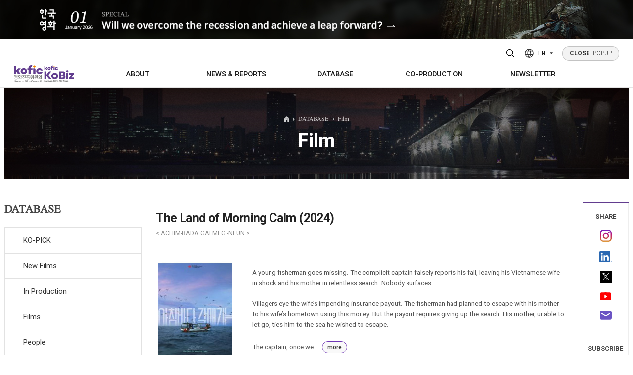

--- FILE ---
content_type: text/html;charset=UTF-8
request_url: http://koreanfilm.or.kr/eng/films/index/filmsView.jsp?movieCd=20248530
body_size: 80163
content:












	<!--  head  -->
	

<!DOCTYPE html>
<html lang="en">
	<head>
	<!-- META TAG -->
    <title>The Land of Morning Calm (2024)</title>
    <meta http-equiv="Content-Type" content="text/html; charset=utf-8" />
	<meta http-equiv="X-UA-Compatible" content="IE=edge">
	<meta content="user-scalable=yes, initial-scale=1, maximum-scale=1, minimum-scale=1, width=device-width" name="viewport"/>
	<meta name="title" content="The Land of Morning Calm (2024)" />
	<meta name="description" content="A young fisherman goes missing. The complicit captain falsely reports his fall, leaving his Vietnamese wife in shock and his mother in relentless search. Nobody surfaces. Villagers eye the wife’s impending insurance payout. The fisherman had planned to escape with his mother to his wife’s hometown using this money. But the payout requires giving up the search. His mother, unable to let go, ties him to the sea he wished to escape. The captain, once well-intentioned, grows frustrated. With the same temper that ruined his daughter, he decides to end it all." />
	<meta name="robots" content="index,follow" />
	<meta name="keywords" content="Korean, Korea, south, movies, movie, films, film, movie database, film database, box office, movie box office, weekly, daily, monthly, yearly, actors, actresses, director, directors, stars, quotes, independent, cinema, indie, entertainment, Seoul, Busan, Pusan, festivals, festival, directory, PIFF, PIFAN, BIFAN, BIFF, international, Jang, Kim, Lee, Hong, Park, news, review">
    	<link rel="SHORTCUT ICON" href="/eng/img/common/kobiz2.ico">
    <!-- CSS -->
		
		
		<link rel="stylesheet" type="text/css" href="/eng/css/variable.css?ver=5" />
	    <link rel="stylesheet" type="text/css" href="/eng/css/style.reset.css?ver=5" />
	    
	    <link rel="stylesheet" type="text/css" href="/eng/css/content.css?ver=6"/>
		<link rel="stylesheet" type="text/css" href="/eng/css/board.css?ver=6"/>
		<link rel="stylesheet" type="text/css" href="/eng/css/button.css?ver=5"/>
		<link href="/eng/css/search.css" rel="stylesheet" type="text/css?ver=5" />
		<link rel="stylesheet" type="text/css" href="/eng/css/boxOffice.css?ver=5" />
		
	    <link rel="stylesheet" type="text/css" href="/eng/css/style.fonts.css?ver=5" />
	    <link rel="stylesheet" type="text/css" href="/eng/css/style.common.css?ver=5" />
	    <link rel="stylesheet" type="text/css" href="/eng/css/style.animate.css?ver=5" />
	    <link rel="stylesheet" type="text/css" href="/eng/js/swiper/swiper.min.css?ver=5" />
	    <link rel="stylesheet" type="text/css" href="/eng/js/splitting/splitting.css?ver=5" />
	    <link rel="stylesheet" type="text/css" href="/eng/css/jquery-ui.css?ver=5" />
	    <link rel="stylesheet" type="text/css" href="/eng/css/jquery-ui.theme.css?ver=5" />
	    <link rel="stylesheet" type="text/css" href="/eng/css/style.css?ver=5" />
	    <link rel="stylesheet" type="text/css" href="/eng/css/style.sub.css?ver=5">
	    
    <!-- CSS END -->
    
    <!-- SCRIPT -->
    
    	<script type="text/javascript" src="/eng/js/jquery-2.1.4.min.js"></script>
		<script type="text/javascript" src="/eng/js/jquery.easing.1.3.js"></script>
		<script type="text/javascript" src="/eng/js/Selectyze.jquery.js"></script>
		<script type="text/javascript" src="/eng/js/menu.js"></script>
		<script type="text/javascript" src="/eng/js/common.js"></script>
		<script type="text/javascript" src="/eng/js/tab.js"></script>
		<script type="text/javascript" src="/eng/js/jquery-ui.js"></script>
		<script type="text/javascript" src="/js/rcmdWord/rcmdWord.js"></script>
		
		
	    <script>
	      window.MSInputMethodContext && document.documentMode && document.write('<script src="/eng/js/ie11CustomProperties.min.js"><\/script>');
	    </script>
    <!-- SCRIPT END -->
    
    
   <!--  <meta property="og:image" content="/eng/img/common/meta_logo.jpg"> -->
    <meta property="og:title" content="The Land of Morning Calm (2024)"/>
    
    <meta property="og:image" content="http://www.koreanfilm.or.kr/images/gnb/meta_logo2021.jpg"/>
    
    <meta property="og:type" content="website"/>
    <meta property="og:site_name" content="Korean Film Biz Zone"/>
    <meta id="ogUrl" property="og:url" content=""/>
    <script>
    	$('#ogUrl').attr('content', (location.href).replace('http:','https:'));
    </script>
    <meta property="og:description" content="A young fisherman goes missing. The complicit captain falsely reports his fall, leaving his Vietnamese wife in shock and his mother in relentless search. Nobody surfaces. Villagers eye the wife’s impending insurance payout. The fisherman had planned to escape with his mother to his wife’s hometown using this money. But the payout requires giving up the search. His mother, unable to let go, ties him to the sea he wished to escape. The captain, once well-intentioned, grows frustrated. With the same temper that ruined his daughter, he decides to end it all."/>
<!--     sharethis -->


<!--  히스토리 시작 -->
	
<script type="text/javascript">
function addFavorite(type,code){
		$.ajax({
			type: 'GET',
			contentType: 'application/x-www-form-urlencoded',
			dataType: 'html',
			url: '/eng/common/favorite/favorite.jsp',
			data : 'type='+type+'&code='+code,
			error: function () {
					alert('An error has occured. Please contact system administrator.');
				},
			success: function (data) {
				alert('successfully added')
				},
			complete: function () {
				}
		});	
	
}

</script>

	<!-- 히스토리 끝 -->


<!-- sharethis end     -->
<script type="text/javascript">var switchTo5x=true;</script>
<!-- <script type="text/javascript" src="http://w.sharethis.com/button/buttons.js"></script> -->
<!-- <script type="text/javascript">stLight.options({publisher: "197efbad-3a6e-47ff-b6e9-dbda20e66846", doNotHash: false, doNotCopy: false, hashAddressBar: false});</script> -->
    
    <!-- SCRIPT 기존스크립트 기능필요에 의해 남겨둠 -->
  	<script type="text/javascript" src="/js/script.js"></script>
    <script type="text/javascript" src="/js/common.js"></script>
    <script type="text/javascript" src="/js/common01.js"></script>
    <script type="text/javascript" src="/js/jquery/jqCommon.js"></script>
   	<script type="text/javascript" src="/js/renewal.js"></script>
	<script type="text/javascript" src="/js/jquery.easing-1.3.js"></script>
	<script type="text/javascript" src="/js/jquery.heroCarousel-1.3.min.js"></script>
    <script type="text/javascript">
    // 구글 통계
    var _gaq = _gaq || [];
    _gaq.push(['_setAccount', 'UA-21359972-1']); 
    _gaq.push(['_trackPageview']);

    (function() {
      var ga = document.createElement('script'); ga.type = 'text/javascript'; ga.async = true;
      ga.src = ('https:' == document.location.protocol ? 'https://ssl' : 'http://www') + '.google-analytics.com/ga.js';
      var s = document.getElementsByTagName('script')[0]; s.parentNode.insertBefore(ga, s);
    })();
    
 	// ACE 카운터
        var _AceGID=(function(){var Inf=['gtt20.acecounter.com','8080','AB2A31560820879','AW','0','NaPm,Ncisy','ALL','0']; var _CI=(!_AceGID)?[]:_AceGID.val;var _N=0;var _T=new Image(0,0);if(_CI.join('.').indexOf(Inf[3])<0){ _T.src ="https://"+ Inf[0] +'/?cookie'; _CI.push(Inf);  _N=_CI.length; } return {o: _N,val:_CI}; })();
	var _AceCounter=(function(){var G=_AceGID;var _sc=document.createElement('script');var _sm=document.getElementsByTagName('script')[0];if(G.o!=0){var _A=G.val[G.o-1];var _G=(_A[0]).substr(0,_A[0].indexOf('.'));var _C=(_A[7]!='0')?(_A[2]):_A[3];var _U=(_A[5]).replace(/\,/g,'_');_sc.src='https:'+'//cr.acecounter.com/Web/AceCounter_'+_C+'.js?gc='+_A[2]+'&py='+_A[4]+'&gd='+_G+'&gp='+_A[1]+'&up='+_U+'&rd='+(new Date().getTime());_sm.parentNode.insertBefore(_sc,_sm);return _sc.src;}})();

    </script>
    
    <script src="/eng/js/jquery-3.4.1.min.js"></script>
    <script type="text/javascript">
	var jQuery_3_4_1 = $.noConflict(true);
	</script>
    <script src="/eng/js/jquery-ui.min.js"></script>
    <script src="/eng/js/TweenMax.min.js"></script>
    <script src="/eng/js/gambit-smoothscroll-min.js"></script>
    <script src="/eng/js/splitting/splitting.min.js"></script>
    <script src="/eng/js/swiper/swiper.min.js"></script>
    <script src="/eng/js/ScrollMagic.js"></script>
    <script src="/eng/js/debug.addIndicators.js"></script>
    <script src="/eng/js/jquery.common.js"></script>
</head>
<body>
<div id="wrap">
	
<!--  popup 시작 -->
<div class="pop">
  <div>
    <a href="https://magazine.kofic.or.kr/webzine/web/index.do" target="_blank">
      <img src="/eng/img/main/popup/2601_en.jpg" alt="" class="pc" />
      <img src="/eng/img/main/popup/2601_en_m.jpg" alt="" class="mobile" />
    </a>
  </div>
</div>
<!-- popup 끝 -->

	<!--  head  -->	
	<!--  header  -->
	



<!-- header -->
<div class="header">
	<div class="header_wrap">
        <div class="bg">
        	<div class="inner">
	        	<!-- <div class="header_info">
	        		<div class="header_info_title">Contact</div>
	        		<div class="header_info_content">130, Suyeonggangbyeon-daero,<br>Haeundae-gu, Busan, Republic of Korea,<br>48058</div>
					<div class="header_info_content">T. +82-51-720-4877 F. +82-51-720-4819<br>E. kobiz@kofic.or.kr</div>
	        		<ul class="header_info_sns">
	        			<li><a href="https://www.instagram.com/kobiz_kofic/" target="_blank" title="instagram"><svg id="Layer_1" version="1.1" viewBox="0 0 551.034 551.034" xml:space="preserve" xmlns="http://www.w3.org/2000/svg" xmlns:xlink="http://www.w3.org/1999/xlink"><g><linearGradient gradientTransform="matrix(1 0 0 -1 0 554)" gradientUnits="userSpaceOnUse" id="SVGID_1_" x1="275.517" x2="275.517" y1="4.57" y2="549.72"><stop offset="0" style="stop-color:#E09B3D"/><stop offset="0.3" style="stop-color:#C74C4D"/><stop offset="0.6" style="stop-color:#C21975"/><stop offset="1" style="stop-color:#7024C4"/></linearGradient><path d="M386.878,0H164.156C73.64,0,0,73.64,0,164.156v222.722   c0,90.516,73.64,164.156,164.156,164.156h222.722c90.516,0,164.156-73.64,164.156-164.156V164.156   C551.033,73.64,477.393,0,386.878,0z M495.6,386.878c0,60.045-48.677,108.722-108.722,108.722H164.156   c-60.045,0-108.722-48.677-108.722-108.722V164.156c0-60.046,48.677-108.722,108.722-108.722h222.722   c60.045,0,108.722,48.676,108.722,108.722L495.6,386.878L495.6,386.878z" style="fill:url(#SVGID_1_);"/><linearGradient gradientTransform="matrix(1 0 0 -1 0 554)" gradientUnits="userSpaceOnUse" id="SVGID_2_" x1="275.517" x2="275.517" y1="4.57" y2="549.72"><stop offset="0" style="stop-color:#E09B3D"/><stop offset="0.3" style="stop-color:#C74C4D"/><stop offset="0.6" style="stop-color:#C21975"/><stop offset="1" style="stop-color:#7024C4"/></linearGradient><path d="M275.517,133C196.933,133,133,196.933,133,275.516s63.933,142.517,142.517,142.517   S418.034,354.1,418.034,275.516S354.101,133,275.517,133z M275.517,362.6c-48.095,0-87.083-38.988-87.083-87.083   s38.989-87.083,87.083-87.083c48.095,0,87.083,38.988,87.083,87.083C362.6,323.611,323.611,362.6,275.517,362.6z" style="fill:url(#SVGID_2_);"/><linearGradient gradientTransform="matrix(1 0 0 -1 0 554)" gradientUnits="userSpaceOnUse" id="SVGID_3_" x1="418.31" x2="418.31" y1="4.57" y2="549.72"><stop offset="0" style="stop-color:#E09B3D"/><stop offset="0.3" style="stop-color:#C74C4D"/><stop offset="0.6" style="stop-color:#C21975"/><stop offset="1" style="stop-color:#7024C4"/></linearGradient><circle cx="418.31" cy="134.07" r="34.15" style="fill:url(#SVGID_3_);"/></g><g/><g/><g/><g/><g/><g/><g/><g/><g/><g/><g/><g/><g/><g/><g/></svg></a></li>
	        			<li><a href="http://www.youtube.com/channel/UCAULCo55sioPwmAeI6NVSkg" target="_blank" title="youtube"><svg id="Layer_1" version="1.1" viewBox="0 0 461.001 461.001" xml:space="preserve" xmlns="http://www.w3.org/2000/svg" xmlns:xlink="http://www.w3.org/1999/xlink"><path d="M365.257,67.393H95.744C42.866,67.393,0,110.259,0,163.137v134.728  c0,52.878,42.866,95.744,95.744,95.744h269.513c52.878,0,95.744-42.866,95.744-95.744V163.137  C461.001,110.259,418.135,67.393,365.257,67.393z M300.506,237.056l-126.06,60.123c-3.359,1.602-7.239-0.847-7.239-4.568V168.607  c0-3.774,3.982-6.22,7.348-4.514l126.06,63.881C304.363,229.873,304.298,235.248,300.506,237.056z" style="fill:#F61C0D;"/><g/><g/><g/><g/><g/><g/><g/><g/><g/><g/><g/><g/><g/><g/><g/></svg></a></li>
	        			<li><a href="https://www.linkedin.com/in/kobiz-korean-film-council-64430852/" target="_blank" class="linkedin" target="_blank" title="LinkedIn"><img src="/eng/img/main/icon_linkedin.png" alt="linkedin logo"></a></li>
	        			<li><a href="https://twitter.com/koreanfilmbiz" target="_blank" title="twitter"><svg id="Layer_1" version="1.1" viewBox="0 0 410.155 410.155" xml:space="preserve" xmlns="http://www.w3.org/2000/svg" xmlns:xlink="http://www.w3.org/1999/xlink"><path d="M403.632,74.18c-9.113,4.041-18.573,7.229-28.28,9.537c10.696-10.164,18.738-22.877,23.275-37.067  l0,0c1.295-4.051-3.105-7.554-6.763-5.385l0,0c-13.504,8.01-28.05,14.019-43.235,17.862c-0.881,0.223-1.79,0.336-2.702,0.336  c-2.766,0-5.455-1.027-7.57-2.891c-16.156-14.239-36.935-22.081-58.508-22.081c-9.335,0-18.76,1.455-28.014,4.325  c-28.672,8.893-50.795,32.544-57.736,61.724c-2.604,10.945-3.309,21.9-2.097,32.56c0.139,1.225-0.44,2.08-0.797,2.481  c-0.627,0.703-1.516,1.106-2.439,1.106c-0.103,0-0.209-0.005-0.314-0.015c-62.762-5.831-119.358-36.068-159.363-85.14l0,0  c-2.04-2.503-5.952-2.196-7.578,0.593l0,0C13.677,65.565,9.537,80.937,9.537,96.579c0,23.972,9.631,46.563,26.36,63.032  c-7.035-1.668-13.844-4.295-20.169-7.808l0,0c-3.06-1.7-6.825,0.485-6.868,3.985l0,0c-0.438,35.612,20.412,67.3,51.646,81.569  c-0.629,0.015-1.258,0.022-1.888,0.022c-4.951,0-9.964-0.478-14.898-1.421l0,0c-3.446-0.658-6.341,2.611-5.271,5.952l0,0  c10.138,31.651,37.39,54.981,70.002,60.278c-27.066,18.169-58.585,27.753-91.39,27.753l-10.227-0.006  c-3.151,0-5.816,2.054-6.619,5.106c-0.791,3.006,0.666,6.177,3.353,7.74c36.966,21.513,79.131,32.883,121.955,32.883  c37.485,0,72.549-7.439,104.219-22.109c29.033-13.449,54.689-32.674,76.255-57.141c20.09-22.792,35.8-49.103,46.692-78.201  c10.383-27.737,15.871-57.333,15.871-85.589v-1.346c-0.001-4.537,2.051-8.806,5.631-11.712c13.585-11.03,25.415-24.014,35.16-38.591  l0,0C411.924,77.126,407.866,72.302,403.632,74.18L403.632,74.18z" style="fill:#76A9EA;"/><g/><g/><g/><g/><g/><g/><g/><g/><g/><g/><g/><g/><g/><g/><g/></svg></a></li>
	        		</ul>
	        	</div> -->
	        	<div class="bg-logo">
	        		<img src="/eng/img/common/logo_kofic.svg" alt="kofic logo" /><img src="/eng/img/common/logo_kobiz.svg" alt="kobiz logo" />
        		</div>
        	</div>
       	</div>

        <div class="inner">
        	<!-- 로고 -->
          <h1 class="logo init m">
            <a href="https://www.kofic.or.kr/" title="Kofic"><img src="/eng/img/common/logo_kofic.svg" alt="kofic logo" /></a>
            <a href="/eng" title="Kobiz"><img src="/eng/img/common/logo_kobiz.svg" alt="kobiz logo" /></a>
          </h1>
  
          <!--  공통 nav -->	
			




<!-- 상단PC메뉴 -->
<div class="gnb">
	<ul>
		<li>
			<a href="/eng/kofic/intro.jsp" title="ABOUT"><span>ABOUT</span></a>
			<div class="gnb_wrap">
				<ul>
					<li><a href="/eng/kofic/intro.jsp"><span>Who we are</span></a></li>
					<li><a href="/eng/kofic/contact.jsp"><span>Contacts</span></a></li>
				</ul>
			</div>
		</li>
		
		<li>
			<a href="/eng/news/news.jsp" title="NEWS &amp; REPORTS">NEWS &amp; REPORTS</a>
			<div class="gnb_wrap">
				<ul>
					<li><a href="/eng/news/news.jsp"><span>News</span></a>
						<ul>
							<li><a href="/eng/news/news.jsp">Korean Film News</a></li>
							<li><a href="/eng/news/kofic_news.jsp">KOFIC News</a></li>
							<li><a href="/eng/news/inFocus.jsp">K-Cinema Library</a></li>
						</ul>
					</li>
					<li><a href="/eng/schedule/subtitMovie.jsp"><span>In Cinemas</span></a>
						<ul>
							<li><a href="/eng/schedule/subtitMovie.jsp">Screenings with Eng. Subtitles</a></li>
<!-- 							<li><a href="/eng/schedule/diversityMovie.jsp">Art House Screenings</a></li> -->
						</ul>
					</li>
					<li><a href="/eng/news/boxOffice_Main.jsp"><span>Box Office</span></a>
						<ul>
							<li><a href="/eng/news/boxOffice_Daily.jsp?mode=BOXOFFICE_DAILY">Daily</a></li>
							<li><a href="/eng/news/boxOffice_Weekly.jsp?mode=BOXOFFICE_WEEKLY">Weekly/Weekend</a></li>
							<li><a href="/eng/news/boxOffice_Monthly.jsp?mode=BOXOFFICE_MONTHLY">Monthly</a></li>
							<li><a href="/eng/news/boxOffice_Yearly.jsp?mode=BOXOFFICE_YEAR">Yearly</a></li>
						</ul>
					</li>
					<li><a href="/eng/publications/totalList.jsp" title="PUBLICATIONS"><span>Publications</span></a>
						
					</li>
				</ul>
			</div>
		</li>
		
		<li>
			<a href="/eng/news/ko_pick.jsp" title="DATABASE"><span>DATABASE</span></a>
			<div class="gnb_wrap">
				<ul>
					<li><a href="/eng/news/ko_pick.jsp"><span>KO-PICK</span></a>
						<ul>
							<li><a href="/eng/news/ko_pick.jsp">KO-PICK News</a></li>
							<li><a href="/eng/news/koPickProducers.jsp">KO-PICK Producers</a></li>
						</ul>
					</li>
					<li><a href="/eng/news/newfilm.jsp"><span>New Films</span></a></li>
					<li><a href="/eng/inProduction/inProductionMain.jsp"><span>In Production</span></a></li>
					<li><a href="/eng/films/index/filmsList.jsp"><span>Films</span></a></li>
					<li><a href="/eng/films/index/peopleDList.jsp"><span>People</span></a></li>
					<li><a href="/eng/films/index/companyList.jsp"><span>Companies</span></a></li>
					<li><a href="/eng/coProduction/festivalList.jsp"><span>Festival/Market</span></a></li>
					<li><a href="/eng/kofic/200_actors/actors_list.jsp"><span>KOREAN ACTORS 200</span></a></li>
				</ul>
			</div>
		</li>
		
		<li><a href="/eng/coProduction/locIncentive.jsp" title="CO-PRODUCTION"><span>CO-PRODUCTION</span></a>
			<div class="gnb_wrap">
				<ul>
					<li><a href="/eng/coProduction/locIncentive.jsp"><span>Location Incentive</span></a></li>
					<li><a href="/eng/coProduction/co-companyList.jsp"><span>Co-production Companies</span></a></li>
					<li><a href="/eng/locKorea/filmOrg.jsp"><span>Regional Film Commissions</span></a></li>
					<li><a href="/eng/coProduction/treaties.jsp"><span>Co-Production Agreements</span></a></li>
					<li><a href="/eng/coProduction/productionCaseList.jsp"><span>Case Study</span></a></li>
				</ul>
			</div>
		</li>
			
		<li><a href="/eng/publications/NewsltViewer.jsp" title="NEWSLETTER"><span>NEWSLETTER</span></a>
			<div class="gnb_wrap">
				<ul>
					<li><a href="/eng/publications/NewsltViewer.jsp"><span>Regular</span></a></li>
					<li><a href="/eng/publications/NewsltSpecialViewer.jsp"><span>Special</span></a></li>
				</ul>
			</div>
		</li>
	</ul>
</div>
<!-- //상단PC메뉴 -->
<!-- 상단모바일메뉴 -->
<!-- 모바일용 햄버거 버튼 -->
<div class="m_button">
	<button class="top_search_btn" title="Search open">
		<svg version="1.1" xmlns="http://www.w3.org/2000/svg" xmlns:xlink="http://www.w3.org/1999/xlink" x="0px"y="0px" width="22px" height="22px" viewBox="0 0 384 384" enable-background="new 0 0 384 384" xml:space="preserve">
		<path fill="none" stroke="#000000" stroke-width="24" stroke-miterlimit="10" d="M165.816,48c-31.246,0-61.214,12.414-83.308,34.508C60.414,104.602,48,134.57,48,165.816c0,31.25,12.414,61.215,34.508,83.313c22.094,22.094,52.062,34.508,83.308,34.508c31.25,0,61.215-12.414,83.313-34.508c22.094-22.098,34.508-52.063,34.508-83.313c-0.004-31.246-12.418-61.211-34.512-83.304C227.031,60.414,197.062,48.004,165.816,48z"/>
		<line fill="none" stroke="#000000" stroke-width="24" stroke-linecap="round" stroke-miterlimit="10" x1="253.719" y1="253.719" x2="336" y2="336"/>
		</svg>
	</button>
	
	<button class="hamburger"><div><i></i><i></i><i></i></div></button>
</div>


<!-- <div class="mnb invisible-scroll"> -->
<!-- 	<div class="inner"> -->
<!-- 		<div class="init"> -->
<!--             <a href="" title="Kofic"><img src="/eng/img/common/logo_kofic_white.svg" alt="" /></a> -->
<!--             <a href="" title="Kobiz"><img src="/eng/img/common/logo_kobiz_white.svg" alt="" /></a> -->
<!-- 		</div> -->
             
<!-- 		<ul> -->
<!-- 			<li><a href="#" data-splitting title="ABOUT KOFIC">ABOUT KOFIC</a> -->
<!-- 				<ul> -->
<!-- 					<li><a href="/eng/kofic/intro.jsp">About KOFIC</a></li> -->
<!-- 					<li><a href="/eng/kofic/kobiz.jsp">About KoBiz</a></li> -->
<!-- 					<li><a href="/eng/kofic/contact.jsp">Contacts</a></li> -->
<!-- 					<li><a href="/eng/kofic/location1.jsp">KOFIC Locations</a></li> -->
<!-- 					<li><a href="/eng/kofic/location.jsp">Location Incentive</a></li> -->
<!-- 					<li><a href="/eng/bm/main.jsp" target="_blank" title="Go to ONLINE BIZ MATCHING PLATFORM in new window">KOFIC SUPPORTS</a></li> -->
<!-- 					<li><a href="/eng/kofic/200_actors/actors_list.jsp">KOREAN ACTORS 200</a></li> -->
<!-- 				</ul> -->
<!-- 			</li> -->
	
<!-- 			<li><a href="#" data-splitting title="FILM &amp; PEOPLE">FILM &amp; PEOPLE</a> -->
<!-- 				<ul> -->
<!-- 					<li><a href="/eng/news/newfilm.jsp">DATABASE</a> -->
<!-- 						<ul> -->
<!-- 							<li class="has-sub"><a href="/eng/news/newfilm.jsp">New Films</a></li> -->
<!-- 							<li><a href="/eng/inProduction/inProductionMain.jsp">In Production</a></li> -->
<!-- 							<li><a href="/eng/films/index/filmsList.jsp">Film Directory</a></li> -->
<!-- 							<li><a href="/eng/films/index/peopleDList.jsp">People Directory</a></li> -->
<!-- 							<li><a href="/eng/films/index/companyList.jsp">Companies Directory</a></li> -->
<!-- 							<li><a href="/eng/coProduction/festivalList.jsp">Festival Directory</a></li> -->
<!-- 							<li><a href="/eng/coProduction/marketList.jsp">Market Directory</a></li> -->
<!-- 							<li><a href="/eng/schedule/subtitMovie.jsp">In Cinemas</a> -->
<!-- 								<ul> -->
<!-- 									<li><a href="/eng/schedule/subtitMovie.jsp">Screenings with Eng. Subtitles</a></li> -->
<!-- 									<li><a href="/eng/schedule/diversityMovie.jsp">Art House Screenings</a></li> -->
<!-- 								</ul> -->
<!-- 							</li> -->
<!-- 							<li><a href="/eng/news/boxOffice_Main.jsp">Box Office</a> -->
<!-- 								<ul> -->
<!-- 									<li><a href="/eng/news/boxOffice_Daily.jsp?mode=BOXOFFICE_DAILY">Daily</a></li> -->
<!-- 									<li><a href="/eng/news/boxOffice_Weekly.jsp?mode=BOXOFFICE_WEEKLY">Weekly/Weekend</a></li> -->
<!-- 									<li><a href="/eng/news/boxOffice_Monthly.jsp?mode=BOXOFFICE_MONTHLY">Monthly</a></li> -->
<!-- 									<li><a href="/eng/news/boxOffice_Yearly.jsp?mode=BOXOFFICE_YEAR">Yearly</a></li> -->
<!-- 								</ul> -->
<!-- 							</li> -->
<!-- 						</ul> -->
<!-- 					</li> -->
<!-- 					<li><a href="/eng/coProduction/co-companyList.jsp">Co-Production</a> -->
<!-- 						<ul> -->
<!-- 							<li><a href="/eng/coProduction/co-companyList.jsp">Companies</a></li> -->
<!-- 							<li><a href="/eng/coProduction/peopleList.jsp">People</a></li> -->
<!-- 							<li><a href="/eng/coProduction/locIncentive.jsp">Location Incentive</a></li> -->
<!-- 							<li><a href="/eng/locKorea/filmOrg.jsp">Regional Film Commissions</a></li> -->
<!-- 							<li><a href="/eng/coProduction/treaties.jsp">Co-Production Agreements</a></li>			 -->
<!-- 						</ul> -->
<!-- 					</li> -->
<!-- 				</ul> -->
<!-- 			</li> -->
			
<!-- 			<li><a href="#" data-splitting title="NEWS &amp; REPORTS">NEWS &amp; REPORTS</a> -->
<!-- 				<ul> -->
<!-- 					<li><a href="/eng/news/news.jsp">Korean Film News</a></li> -->
<!-- 					<li><a href="/eng/news/kofic_news.jsp">KOFIC News</a></li>		 -->
<!-- 					<li><a href="/eng/news/reports.jsp">Box Office Reports</a></li>	 -->
<!-- 					<li><a href="/eng/news/features.jsp">Features</a></li> -->
<!-- 					<li><a href="/eng/news/interview.jsp">Interview</a></li>									 -->
<!-- 					<li><a href="/eng/news/inFocus.jsp">K-Cinema Library</a></li> -->
<!-- 					<li><a href="/eng/coProduction/productionCaseList.jsp">KO-PRODUCTION Case Study</a></li>					 -->
<!-- 				</ul> -->
<!-- 			</li> -->
			
<!-- 			<li><a href="#" data-splitting title="PUBLICATIONS">PUBLICATIONS</a> -->
<!-- 				<ul> -->
<!-- 					<li><a href="/eng/publications/kct.jsp">Korean Cinema Today</a></li> -->
<!-- 					<li><a href="/eng/publications/NewsltViewer.jsp">Newsletter</a> -->
<!-- 						<ul> -->
<!-- 							<li><a href="/eng/publications/NewsltViewer.jsp">KoBiz Newsletter</a></li> -->
<!-- 							<li><a href="/eng/news/location.jsp">Location Newsletter</a></li>										 -->
<!-- 							<li><a href="/eng/publications/Subscription.jsp">Subscription</a></li> -->
		
<!-- 						</ul> -->
<!-- 					</li>	 -->
<!-- 					<li><a href="/eng/publications/books.jsp">Books</a></li>	 -->
<!-- 					<li><a href="/eng/coProduction/guide.jsp">Korea Shooting Guide</a></li>									 -->
<!-- 					<li><a href="/eng/publications/brochures.jsp">Brochures</a></li>	 -->
<!-- 				</ul> -->
<!-- 			</li> -->
<!-- 		</ul> -->
		
<!-- 		<p> -->
<!-- 			130, Suyeonggangbyeon-daero,<br/> -->
<!-- 			Haeundae-gu, Busan, Republic of Korea,<br/> -->
<!-- 			48058 -->
<!-- 		</p> -->

<!-- 		<div class="init"> -->
<!--                <a href="/eng/main/main.jsp" title="Home">Home</a> -->

<!-- 			<a href="/eng/member/logout.jsp">Logout</a> -->
<!-- 			<a href="/eng/myKobiz/myHistory.jsp">MY KoBiz</a> -->

<!-- 			<a href="/eng/member/join_1step.jsp">Join</a> -->
<!-- 			<a href="/eng/member/login.jsp" class="lbar">Login</a> -->
<!-- 			<a href="/eng/member/join_1step.jsp">Register</a> -->

<!-- 		</div> -->
<!-- 	</div> -->
<!-- </div> -->
	<!-- //상단모바일메뉴 -->

		  <!--  공통 nav -->

		<!-- 해더 탑 -->
          <div class="top init tar">
          		
				<button class="top_search_btn" title="Search open">
					<svg version="1.1" xmlns="http://www.w3.org/2000/svg" xmlns:xlink="http://www.w3.org/1999/xlink" x="0px"y="0px" width="22px" height="22px" viewBox="0 0 384 384" enable-background="new 0 0 384 384" xml:space="preserve">
					<path fill="none" stroke="#000000" stroke-width="24" stroke-miterlimit="10" d="M165.816,48c-31.246,0-61.214,12.414-83.308,34.508C60.414,104.602,48,134.57,48,165.816c0,31.25,12.414,61.215,34.508,83.313c22.094,22.094,52.062,34.508,83.308,34.508c31.25,0,61.215-12.414,83.313-34.508c22.094-22.098,34.508-52.063,34.508-83.313c-0.004-31.246-12.418-61.211-34.512-83.304C227.031,60.414,197.062,48.004,165.816,48z"/>
					<line fill="none" stroke="#000000" stroke-width="24" stroke-linecap="round" stroke-miterlimit="10" x1="253.719" y1="253.719" x2="336" y2="336"/>
					</svg>
				</button>
				  <div class="lang">
				    <button type="button">
				      <svg width="20" height="20" viewBox="0 0 20 20" fill="none" xmlns="http://www.w3.org/2000/svg">
				        <circle cx="10" cy="10" r="9" stroke-width="1.5" stroke-linecap="round" stroke-linejoin="round" />
				        <path d="M1.59961 7H18.3996" stroke-width="1.5" stroke-linecap="round" stroke-linejoin="round" />
				        <path d="M1.59961 13H18.3996" stroke-width="1.5" stroke-linecap="round" stroke-linejoin="round" />
				        <path d="M9.49967 1C6.06261 6.50778 6.06261 13.4922 9.49967 19" stroke-width="1.5" stroke-linecap="round" stroke-linejoin="round" />
				        <path d="M10.5 1C13.9371 6.50778 13.9371 13.4922 10.5 19" stroke-width="1.5" stroke-linecap="round" stroke-linejoin="round" />
				      </svg>
				
				      <span>EN</span>
				
				      <svg width="6" height="4" viewBox="0 0 6 4" fill="none" xmlns="http://www.w3.org/2000/svg">
				        <path d="M3 3.78711L6 0.245949L0 0.245949L3 3.78711Z" />
				      </svg>
				    </button>
				    <ul>
				      <li>
				        <a href="http://www.kobiz.or.kr/new/kor/main/intro.jsp" target="_blank"><span>KO</span></a>
				      </li>
				      <li>
				        <a href="http://chi.koreanfilm.or.kr/main/" target="_blank"><span>CH</span></a>
				      </li>
				    </ul>
				  </div>
				
				  <div class="popup_btn"><a href="" class="service" title="POPUP"><span>CLOSE</span> POPUP</a></div>
			</div>
			
			
				
        </div>
        <!-- 상단검색 -->
		
<script>
	function set_action(frm) {
		frm.action = 'http://msearch.kobiz.or.kr/RSA/front_eng/Search.jsp';
	}
	
</script>
<div class="search">
	<div class="search_wrap">
		<!-- 닫기 -->
		<div class="search_close"><button class="top_search_btn" title="Search close"><svg fill="none" height="24" stroke-width="1.5" viewBox="0 0 24 24" width="24" xmlns="http://www.w3.org/2000/svg"><path d="M6.75827 17.2426L12.0009 12M17.2435 6.75736L12.0009 12M12.0009 12L6.75827 6.75736M12.0009 12L17.2435 17.2426" stroke="currentColor" stroke-linecap="round" stroke-linejoin="round"/></svg></button></div>
		
		
		<!-- 검색 -->
		<form id="RsaSearchForm1" name="RsaSearchForm1" target="_target" method="post" onsubmit="set_action(document.getElementById('RsaSearchForm1'))" action="">
		<input type="hidden" name="menu" id="menu" value="" />
			<div class="inner">
				<ul class="head-search-box rowfull">
					<li>
		                <button type="button" class="selectToggle" id="menu">ALL</button>
		                <ul class="selectyze1">
		                  <li><button type="button" class="toggle" value="Total">All</button></li>
		                  <li><button type="button" class="toggle" value="Film">Film</button></li>
		                  <li><button type="button" class="toggle" value="People">People</button></li>
		                  <li><button type="button" class="toggle" value="Company">Company</button></li>
		                  <li><button type="button" class="toggle" value="News">News</button></li>
		                  <li><button type="button" class="toggle" value="Co-Production">Co-Production</button></li>
		                  <li><button type="button" class="toggle" value="Award">Award</button></li>
		                  <li><button type="button" class="toggle" value="Publications">Publications</button></li>
		                </ul>
		            </li>
		            <li class="init">
		              <input type="text" name="qt" id="qt" placeholder="Input search keyword." onkeydown="setTextBox_(1);" onChange="javascript:search_promo_off();">
		              <button type="submit" value="검색"></button>
		            </li>
				</ul>
				
				 <!-- 자동완성 -->

			         <ul id="autoComplete" class="autoSearch" style="display:none;" onmouseover="set_mouseon_(2);" onmouseout="set_mouseoff_(2);">
			           <li class="set_sugicn">
			               <div id="rcmdResult" class="searchOver">
			                   <ul>
				                   <li><a href="#"><span class="img"></span><div><strong>Ve</strong> getarian (2010)<br>CHAE Min-seo, Hyun-sung<br>Films</div></a> </li>
				                   <li><a href="#"><span class="img"></span><div><strong>Ve</strong> getarian (2010)<br>CHAE Min-seo, Hyun-sung<br>Films</div></a> </li>
				                   <li><a href="#"><span class="img"></span><div><strong>Ve</strong> getarian (2010)<br>CHAE Min-seo, Hyun-sung<br>Films</div></a> </li>
				                   <li><a href="#"><span class="img"></span><div><strong>Ve</strong> getarian (2010)<br>CHAE Min-seo, Hyun-sung<br>Films</div></a> </li>
				                   <li><a href="#"><span class="img"></span><div><strong>Ve</strong> getarian (2010)<br>CHAE Min-seo, Hyun-sung<br>Films</div></a> </li>
				                   <li><a href="#"><span class="img"></span><div><strong>Ve</strong> getarian (2010)<br>CHAE Min-seo, Hyun-sung<br>Films</div></a> </li>
				               </ul>
			               </div>
			           </li>
			         </ul>

				<div class="btnbox">
	                <a href="/eng/films/index/filmsList.jsp" class="search-database" title="Film Database">
	                  <svg width="18" height="18" viewBox="0 0 18 18" fill="none" xmlns="http://www.w3.org/2000/svg"><path d="M9 1L1 5L9 9L17 5L9 1" stroke="white" stroke-opacity="0.7" stroke-width="1.6" stroke-linecap="round" stroke-linejoin="round" /><path d="M1 9L9 13L17 9" stroke="white" stroke-opacity="0.7" stroke-width="1.6" stroke-linecap="round" stroke-linejoin="round" /><path d="M1 13L9 17L17 13" stroke="white" stroke-opacity="0.7" stroke-width="1.6" stroke-linecap="round" stroke-linejoin="round" /></svg>
	                  <span>Film Database</span>
	                </a>
	                <a href="https://theactorispresent.kr/" target="_blank" class="search-actors200" title="Korean Actors 200">
	                  <svg width="19" height="18" viewBox="0 0 19 18" fill="none" xmlns="http://www.w3.org/2000/svg"><path fill-rule="evenodd" clip-rule="evenodd" d="M9.71861 14.4246C9.65284 14.39 9.61996 14.3727 9.58684 14.3608C9.47784 14.3217 9.35863 14.3216 9.24959 14.3606C9.21646 14.3725 9.18356 14.3898 9.11776 14.4244L5.37572 16.3918C5.15434 16.5082 5.04364 16.5664 4.96335 16.5794C4.68911 16.6241 4.43105 16.4366 4.38879 16.162C4.37641 16.0816 4.39756 15.9583 4.43985 15.7118L5.1547 11.5446C5.16726 11.4713 5.17354 11.4347 5.17458 11.3996C5.17798 11.2838 5.14112 11.1705 5.07028 11.0789C5.04876 11.0511 5.02213 11.0252 4.96888 10.9733L1.93776 8.02286C1.75834 7.84821 1.66863 7.76088 1.63132 7.68854C1.5039 7.44147 1.60248 7.1379 1.85075 7.01283C1.92344 6.97621 2.04734 6.95825 2.29515 6.92234L6.47692 6.31628C6.55044 6.30563 6.5872 6.3003 6.62095 6.29044C6.73204 6.25797 6.82843 6.18797 6.89367 6.09237C6.91349 6.06333 6.92993 6.03002 6.96281 5.9634L8.83397 2.17197C8.94465 1.9477 9 1.83556 9.05727 1.77778C9.25288 1.58046 9.57185 1.58046 9.76746 1.77778C9.82473 1.83556 9.88007 1.9477 9.99076 2.17197L11.8619 5.9634C11.8948 6.03002 11.9112 6.06333 11.9311 6.09237C11.9963 6.18797 12.0927 6.25797 12.2038 6.29044C12.2375 6.3003 12.2743 6.30563 12.3478 6.31628L16.5296 6.92234C16.7774 6.95825 16.9013 6.97621 16.974 7.01283C17.2222 7.1379 17.3208 7.44147 17.1934 7.68854C17.1561 7.76088 17.0664 7.84821 16.887 8.02286L13.8558 10.9733C13.8026 11.0252 13.776 11.0511 13.7544 11.0789C13.6836 11.1705 13.6467 11.2838 13.6501 11.3996C13.6512 11.4347 13.6575 11.4713 13.67 11.5446L14.3846 15.7103C14.4269 15.9571 14.4481 16.0804 14.4357 16.1609C14.3934 16.4356 14.1351 16.6231 13.8608 16.5782C13.7805 16.5651 13.6697 16.5067 13.4482 16.39L9.71861 14.4246Z" stroke="white" stroke-width="1.6" stroke-linecap="round" stroke-linejoin="round"/></svg>
	                  <span>Korean Actors 200</span>
	                </a>
	                <a href="/eng/bm/main.jsp" target="_blank" class="search-biz" title="Biz Matching Platform">
	                  <svg width="19" height="18" viewBox="0 0 19 18" fill="none" xmlns="http://www.w3.org/2000/svg"><g id="b1"><path d="M13.8252 1L17.8252 5L13.8252 9" stroke="white" stroke-width="1.6" stroke-linecap="round" stroke-linejoin="round" /><path d="M7.8252 5H17.8252" stroke="white" stroke-width="1.6" stroke-linecap="round" stroke-linejoin="round" /></g><g id="b2"><path d="M4.8252 9L0.825195 13L4.8252 17" stroke="white" stroke-width="1.6" stroke-linecap="round" stroke-linejoin="round" /><path d="M0.825195 13H9.8252" stroke="white" stroke-width="1.6" stroke-linecap="round" stroke-linejoin="round" /></g></svg>
	                  <span>Biz Matching Platform</span>
	                </a>
	        	</div>
			</div>
		</form>
	</div>
</div>
<!-- //검색 -->
<!-- 인기검색어 -->
<!-- //인기검색어 -->
	
<!--// rcmd load init start // -->
<script type="text/javascript">
  //<!--
  rcmd_default_set(document.RsaSearchForm1.qt, 200);
  if (t_>0 && c_>0) {
    wd_ ();
    setTimeout ("wi_()", TimeOut);
  }
 $(document).ready(function() {
    $('.UlSelectize1 li').on('click',function() {
        $('.selectyze1 select').val($(this).find('a').attr('rel'));
    });
  });
  //-->
</script>
		<!-- //상단검색 -->
	</div>
	
	<!--  공통 nav -->	
	





<!-- 모바일용 메뉴 -->
<div class="mnb_wrap">
	<div class="mnb invisible-scroll">
		<div class="inner">
<!-- 			<div class="mnb_member init"> -->
<!-- 			</div> -->
			<ul>
				<li><a href="#" title="ABOUT">ABOUT<button></button></a>
					<ul>
						<li><a href="/eng/kofic/intro.jsp">Who we are</a></li>
						<li><a href="/eng/kofic/contact.jsp">Contacts</a></li>
					</ul>
				</li>

				<li><a href="#" title="NEWS &amp; REPORTS">NEWS &amp; REPORTS<button></button></a>
					<ul>
						<li><a href="/eng/news/news.jsp">News</a>
							<ul>
								<li><a href="/eng/news/news.jsp">Korean Film News</a></li>
								<li><a href="/eng/news/kofic_news.jsp">KOFIC News</a></li>
							</ul>
						</li>	
						<li><a href="/eng/schedule/subtitMovie.jsp">In Cinemas</a>
							<ul>
								<li><a href="/eng/schedule/subtitMovie.jsp">Screenings with Eng. Subtitles</a></li>
<!-- 								<li><a href="/eng/schedule/diversityMovie.jsp">Art House Screenings</a></li> -->
							</ul>
						</li>
						<li><a href="/eng/news/boxOffice_Main.jsp">Box Office</a>
							<ul>
								<li><a href="/eng/news/boxOffice_Daily.jsp?mode=BOXOFFICE_DAILY">Daily</a></li>
								<li><a href="/eng/news/boxOffice_Weekly.jsp?mode=BOXOFFICE_WEEKLY">Weekly/Weekend</a></li>
								<li><a href="/eng/news/boxOffice_Monthly.jsp?mode=BOXOFFICE_MONTHLY">Monthly</a></li>
								<li><a href="/eng/news/boxOffice_Yearly.jsp?mode=BOXOFFICE_YEAR">Yearly</a></li>
							</ul>
						</li>
						<li><a href="/eng/publications/totalList.jsp" title="PUBLICATIONS">Publications<button></button></a>
						</li>
					</ul>
				</li>
				
				<li><a href="#" title="DATABASE">DATABASE<button></button></a>
					<ul>
						<li><a href="/eng/news/ko_pick.jsp">KO-PICK</a>
							<ul>
								<li><a href="/eng/news/ko_pick.jsp">KO-PICK News</a></li>
								<li><a href="/eng/news/koPickProducers.jsp">KO-PICK Producers</a></li>									
							</ul>
						</li>
						<li><a href="/eng/news/newfilm.jsp">New Films</a></li>
						<li><a href="/eng/inProduction/inProductionMain.jsp">In Production</a></li>
						<li><a href="/eng/films/index/filmsList.jsp">Film</a></li>
						<li><a href="/eng/films/index/peopleDList.jsp">People</a></li>
						<li><a href="/eng/films/index/companyList.jsp">Companies</a></li>
						<li><a href="/eng/coProduction/festivalList.jsp">Festival/Market</a></li>
						<li><a href="/eng/kofic/200_actors/actors_list.jsp"><span>KOREAN ACTORS 200</span></a></li>
					</ul>
				</li>
				
				<li><a href="#" title="CO-PRODUCTION">CO-PRODUCTION<button></button></a>
					<ul>
						<li><a href="/eng/coProduction/locIncentive.jsp">Location Incentive</a></li>
						<li><a href="/eng/coProduction/co-companyList.jsp">Co-production Companies</a></li>
						<li><a href="/eng/locKorea/filmOrg.jsp">Regional Film Commissions</a></li>
						<li><a href="/eng/coProduction/treaties.jsp">Co-Production Agreements</a></li>
						<li><a href="/eng/coProduction/productionCaseList.jsp">Case Study</a></li>
					</ul>
				</li>
				
				
				<li><a href="#" title="Newsletter">Newsletter<button></button></a>
					<ul>
						<li><a href="/eng/publications/NewsltViewer.jsp"><span>Regular</span></a></li>
						<li><a href="/eng/publications/NewsltSpecialViewer.jsp"><span>Special</span></a></li>
					</ul>
				</li>	
				
			</ul>

			
			<div class="mnb_sns">
				<ul>
        			<li><a href="https://instagram.com/koreanfilmcouncil_kofic" title="instagram"><img src="/eng/img/common/icon_mnb_instagram.png" alt="instagram" /></a></li>
        			<li><a href="http://www.youtube.com/channel/UCAULCo55sioPwmAeI6NVSkg" title="youtube"><svg id="Layer_1" version="1.1" viewBox="0 0 461.001 461.001" xml:space="preserve" xmlns="http://www.w3.org/2000/svg" xmlns:xlink="http://www.w3.org/1999/xlink"><path d="M365.257,67.393H95.744C42.866,67.393,0,110.259,0,163.137v134.728  c0,52.878,42.866,95.744,95.744,95.744h269.513c52.878,0,95.744-42.866,95.744-95.744V163.137  C461.001,110.259,418.135,67.393,365.257,67.393z M300.506,237.056l-126.06,60.123c-3.359,1.602-7.239-0.847-7.239-4.568V168.607  c0-3.774,3.982-6.22,7.348-4.514l126.06,63.881C304.363,229.873,304.298,235.248,300.506,237.056z" style="fill:#F61C0D;"/><g/><g/><g/><g/><g/><g/><g/><g/><g/><g/><g/><g/><g/><g/><g/></svg></a></li>
        			<li><a href="https://www.facebook.com/kobiz.kofic" title="facebook"><svg id="Layer_1" version="1.1" viewBox="0 0 408.788 408.788" xml:space="preserve" xmlns="http://www.w3.org/2000/svg" xmlns:xlink="http://www.w3.org/1999/xlink"><path d="M353.701,0H55.087C24.665,0,0.002,24.662,0.002,55.085v298.616c0,30.423,24.662,55.085,55.085,55.085  h147.275l0.251-146.078h-37.951c-4.932,0-8.935-3.988-8.954-8.92l-0.182-47.087c-0.019-4.959,3.996-8.989,8.955-8.989h37.882  v-45.498c0-52.8,32.247-81.55,79.348-81.55h38.65c4.945,0,8.955,4.009,8.955,8.955v39.704c0,4.944-4.007,8.952-8.95,8.955  l-23.719,0.011c-25.615,0-30.575,12.172-30.575,30.035v39.389h56.285c5.363,0,9.524,4.683,8.892,10.009l-5.581,47.087  c-0.534,4.506-4.355,7.901-8.892,7.901h-50.453l-0.251,146.078h87.631c30.422,0,55.084-24.662,55.084-55.084V55.085  C408.786,24.662,384.124,0,353.701,0z" style="fill:#475993;"/><g/><g/><g/><g/><g/><g/><g/><g/><g/><g/><g/><g/><g/><g/><g/></svg></a></li>
        			<li><a href="https://twitter.com/koreanfilmbiz" title="twitter"><svg id="Layer_1" version="1.1" viewBox="0 0 410.155 410.155" xml:space="preserve" xmlns="http://www.w3.org/2000/svg" xmlns:xlink="http://www.w3.org/1999/xlink"><path d="M403.632,74.18c-9.113,4.041-18.573,7.229-28.28,9.537c10.696-10.164,18.738-22.877,23.275-37.067  l0,0c1.295-4.051-3.105-7.554-6.763-5.385l0,0c-13.504,8.01-28.05,14.019-43.235,17.862c-0.881,0.223-1.79,0.336-2.702,0.336  c-2.766,0-5.455-1.027-7.57-2.891c-16.156-14.239-36.935-22.081-58.508-22.081c-9.335,0-18.76,1.455-28.014,4.325  c-28.672,8.893-50.795,32.544-57.736,61.724c-2.604,10.945-3.309,21.9-2.097,32.56c0.139,1.225-0.44,2.08-0.797,2.481  c-0.627,0.703-1.516,1.106-2.439,1.106c-0.103,0-0.209-0.005-0.314-0.015c-62.762-5.831-119.358-36.068-159.363-85.14l0,0  c-2.04-2.503-5.952-2.196-7.578,0.593l0,0C13.677,65.565,9.537,80.937,9.537,96.579c0,23.972,9.631,46.563,26.36,63.032  c-7.035-1.668-13.844-4.295-20.169-7.808l0,0c-3.06-1.7-6.825,0.485-6.868,3.985l0,0c-0.438,35.612,20.412,67.3,51.646,81.569  c-0.629,0.015-1.258,0.022-1.888,0.022c-4.951,0-9.964-0.478-14.898-1.421l0,0c-3.446-0.658-6.341,2.611-5.271,5.952l0,0  c10.138,31.651,37.39,54.981,70.002,60.278c-27.066,18.169-58.585,27.753-91.39,27.753l-10.227-0.006  c-3.151,0-5.816,2.054-6.619,5.106c-0.791,3.006,0.666,6.177,3.353,7.74c36.966,21.513,79.131,32.883,121.955,32.883  c37.485,0,72.549-7.439,104.219-22.109c29.033-13.449,54.689-32.674,76.255-57.141c20.09-22.792,35.8-49.103,46.692-78.201  c10.383-27.737,15.871-57.333,15.871-85.589v-1.346c-0.001-4.537,2.051-8.806,5.631-11.712c13.585-11.03,25.415-24.014,35.16-38.591  l0,0C411.924,77.126,407.866,72.302,403.632,74.18L403.632,74.18z" style="fill:#76A9EA;"/><g/><g/><g/><g/><g/><g/><g/><g/><g/><g/><g/><g/><g/><g/><g/></svg></a></li>
        		</ul>
			</div>
			
			<div class="mnb_logo">
	            <a href="https://www.kofic.or.kr/" title="Kofic"><img src="/eng/img/common/logo_kofic.svg" alt="" /></a>
	            <a href="/eng" title="Kobiz"><img src="/eng/img/common/logo_kobiz.svg" alt="Kobiz" /></a>
			</div>
			
			
			<p>
				130, Suyeonggangbyeon-daero,<br/>
				Haeundae-gu, Busan, Republic of Korea,<br/>
				48058
			</p>
		</div>
	</div>
</div>
<!-- //상단모바일메뉴 -->

	<!--  공통 nav -->
</div>
<!-- //header -->


	<link href="/eng/css/owl.carousel_kor.css" rel="stylesheet" type="text/css" />
	<script type="text/javascript" src="/eng/js/owl.carousel.js"></script>
	<!--  header  -->	
	<!-- container -->
		
<div id="sub" class="container">
	<div class="inner">
		<div class="visual" style="background-image: url(/eng/img/sub/sub_visual0301.jpg)">
			<div class="el">
			<ul class="location">
				 <li>
				 <a href=""><img src="/eng/img/sub/icon_home.svg" alt=""></a>
			   </li>
				<li>DATABASE</li>				
				<li>Film</li>
			</ul>

			 <h2><em>Film</em></h2>
		   </div>
		  </div>
	   <!-- aside 영역 -->
	   <div class="contents">
		






				<!-- 왼쪽영역 -->
					<div class="lnb">
						
							<h3><em>DATABASE</em></h3>
						
						
						
						
						
						
							<ul id="lnb">
								<li><a href="/eng/news/ko_pick.jsp"><span>KO-PICK</span></a>
									<ul>
										<li><a href="/eng/news/ko_pick.jsp"><span>KO-PICK News</span></a></li>
										<li><a href="/eng/news/koPickProducers.jsp"><span>KO-PICK Producers</span></a></li>
									</ul>
								</li>
								<li><a href="/eng/news/newfilm.jsp"><span>New Films</span></a></li>
								<li><a href="/eng/inProduction/inProductionMain.jsp"><span>In Production</span></a></li>
								<li><a href="/eng/films/index/filmsList.jsp"><span>Films</span></a></li>
								<li><a href="/eng/films/index/peopleDList.jsp"><span>People</span></a></li>
								<li><a href="/eng/films/index/companyList.jsp"><span>Companies</span></a></li>
								<li><a href="/eng/coProduction/festivalList.jsp"><span>Festival/Market</span></a></li>
								<li><a href="/eng/kofic/200_actors/actors_list.jsp"><span>KOREAN ACTORS 200</span></a></li>								
							</ul>
						
						
						
								
							
							
						
						</div>
				<!-- //왼쪽영역 -->
				
				
	
<script>
	/* 레프트메뉴 on script */
	$(document).ready(function(){
		$("div.lnb ul#lnb li a").each(function(){
			var pn = $(this).attr("href");
			var p_name = pn.split("/");
			var length = p_name.length;
			var currentPageName = p_name[length-1];
			//서브메뉴가 있는아이들은 pagename 재추출
			if($(this).parents("li").hasClass("has-sub1")){
				p_name = pn.split("/");
				length = p_name.length;
				//페이지 뒤 파라메터 존재시 제거
				if(p_name[length-1].indexOf("?") > 0){
					var qIndex = p_name[length-1].indexOf("?");
					currentPageName = p_name[length-1].substring(0 , qIndex);
				}else{
					currentPageName = p_name[length-1];
				}
			}
			
			if('filmsView.jsp' == currentPageName ){
				$(this).addClass("active");
				$(this).parents("li").parents("li").children("a:first").addClass("active");
				//3차메뉴 온처리
				$(this).parents("li").parents("li").parents("ul").parents("li").children("a:first").addClass("active");
			}else{
				//2차메뉴 온처리
				var naviGation2ThValue = $("#sub ul.location li").last().text();
				var locVal = naviGation2ThValue.trim().toLowerCase();
				var curLocVal = $(this).text().trim().toLowerCase();
				if(locVal == curLocVal){
					$(this).addClass("active");
					$(this).parents("li").parents("li").children("a:first").addClass("active");
				}
			}
			
		});
		
		$("div.lnb ul#lnb li a").each(function(){
			if($(this).hasClass("active")){
				$(this).next("ul").show();
			}else{
				$(this).next("ul").hide();
			}
		});	
	});
</script>
<script src="/eng/js/jquery.sub.js"></script>
					
					

<!-- 
================================================================================
콘텐츠 시작
================================================================================
-->



<div class="boardview02 people_spec">
	
	<div class="titleArea">
		<div class="title">
			The Land of Morning Calm (2024) 
			
		</div>
		<div class="e_tit">&lt; ACHIM-BADA GALMEGI-NEUN &gt;</div>			
	</div>
	
	<div class="peopleInfo">
		<!-- 이미지 슬라이더 -->
		<div class="scroll-img">
			<div class="event_pic">
				<ul class="rolling_list">
					
						<li><a href="https://kobis.or.kr/common/mast/movie/2024/08/f3aec2d4d18443749bec51561a7a5155.jpg" target="_blank"><img src="http://www.koreanfilm.or.kr/timthumb.php?src=http://kobis.or.kr/common/mast/movie/2024/08/thumb_x192/thn_f3aec2d4d18443749bec51561a7a5155.jpg&w=150&h=200&zc=0" alt="The Land of Morning Calm" /></a></li>
					
				</ul>
            </div>
        </div>
        
        <!-- 기본정보 -->    
	      <div id="synopC" class="infosub">
	      A young fisherman goes missing. The complicit captain falsely reports his fall, leaving his Vietnamese wife in shock and his mother in relentless search. Nobody surfaces.<br/>
<br/>
Villagers eye the wife’s impending insurance payout. The fisherman had planned to escape with his mother to his wife’s hometown using this money. But the payout requires giving up the search. His mother, unable to let go, ties him to the sea he wished to escape.<br/>
<br/>
The captain, once we...<a class="expand_btn" href="javascript:expand();"">more</a>
	      	
	      </div>	
	      	
	      	<div id="synopE"  class="infosub" style="display: none;">
			 A young fisherman goes missing. The complicit captain falsely reports his fall, leaving his Vietnamese wife in shock and his mother in relentless search. Nobody surfaces.<br/>
<br/>
Villagers eye the wife’s impending insurance payout. The fisherman had planned to escape with his mother to his wife’s hometown using this money. But the payout requires giving up the search. His mother, unable to let go, ties him to the sea he wished to escape.<br/>
<br/>
The captain, once well-intentioned, grows frustrated. With the same temper that ruined his daughter, he decides to end it all.<a class="expand_btn" href="javascript:close();"">less</a>
			
			
		</div>
	</div>
</div>


<div class="pb_50">
<!-- 정보 표 -->
<div class="srcoll-table">
<div>
	<table class="tableGender" summary="">
	    <caption> </caption>
	    <colgroup>
	        
	        <col width="15%">
	        <col width="35%">
	        <col width="15%">
	        <col width="35%">        
	    </colgroup>
	    <tbody>
	           	<tr>
		            <th>Genre</th>
		            <td class="left">Drama, Family</td>
		            <th>Production Status</th>
		            <td class="left">Released</td>	            
	        	</tr>
	           	<tr>
		            <th>Running Time</th>
		            <td class="left">113min</td>
		            <th>Release Date</th>
		            <td class="left">
		            	
		            	Nov 27, 2024
		            	
		            </td>
	        	</tr> 
	           	<tr>
		            <th>Country</th>
		            <td class="left">South Korea</td>
		            <th>Rating</th>
		            <td class="left">12</td>	            
	        	</tr>
	           	<tr>
		            <th>Language</th>
		            <td class="left"></td>
		            <th>Co-Production</th>
		            <td class="left">N</td>
	        	</tr> 
	           	<tr>
		            <th>Original</th>
		            <td class="left"> </td>
		            <th></th>
		            <td class="left"></td>
	        	</tr>
	    </tbody>
	</table>
</div>
</div>
<!-- 정보 표 -->
</div>




<h8>Box Office</h8> 
<div class="pb_40">
<ul class="Box_office_list">
	<li>
		<div class="tit">
			Number of Screens : <span>47</span>
		</div>
	</li>

	<li>
		<div class="tit">
			Total Admissions : <span>11,196</span>
		</div>
	</li>
	<li>
		<div class="tit">
			Total Gross : <span>$67,411</span>
		</div>
	</li>
</ul>
	<div class="con_right">As of Jan 25, 2026</div>  
</div>




<h8>Contact Point</h8>
<div class="pb_50">
<ul class="Box_office_list">
	<li>
		<div class="tit">
			<span>Hive Filmworks Inc. | sales@burzip.com</span>
		</div>
	</li>
</ul>  
</div>



<h8>Related Photos</h8>
<div class="pt_20 pb_40">
<!-- 스틸컷 -->
<div class="mgalleryCon">
	
	<div class="owl-carousel">
			
				<a href="http://kobis.or.kr/common/mast/movie/2024/10/d91de18136014892933f707a76e318bf.jpg" target="_blank" class="steelCutLink"><img class="owl-lazy" data-src="http://www.koreanfilm.or.kr/timthumb.php?src=http://kobis.or.kr/common/mast/movie/2024/10/d91de18136014892933f707a76e318bf.jpg&w=156&h=103&zc=0" alt="related Photos"  ></a>
			
				<a href="http://kobis.or.kr/common/mast/movie/2024/10/483e90aa9790436a8fd654b91333abe4.jpg" target="_blank" class="steelCutLink"><img class="owl-lazy" data-src="http://www.koreanfilm.or.kr/timthumb.php?src=http://kobis.or.kr/common/mast/movie/2024/10/483e90aa9790436a8fd654b91333abe4.jpg&w=156&h=103&zc=0" alt="related Photos"  ></a>
			
				<a href="http://kobis.or.kr/common/mast/movie/2024/10/109064b91d354b73942b4409937f32c0.jpg" target="_blank" class="steelCutLink"><img class="owl-lazy" data-src="http://www.koreanfilm.or.kr/timthumb.php?src=http://kobis.or.kr/common/mast/movie/2024/10/109064b91d354b73942b4409937f32c0.jpg&w=156&h=103&zc=0" alt="related Photos"  ></a>
			
				<a href="http://kobis.or.kr/common/mast/movie/2024/10/e1d812e2c6044a8089406aef5c67d87d.jpg" target="_blank" class="steelCutLink"><img class="owl-lazy" data-src="http://www.koreanfilm.or.kr/timthumb.php?src=http://kobis.or.kr/common/mast/movie/2024/10/e1d812e2c6044a8089406aef5c67d87d.jpg&w=156&h=103&zc=0" alt="related Photos"  ></a>
			
				<a href="http://kobis.or.kr/common/mast/movie/2024/10/39d2b52f69e14a6cb4cae96088f093ca.jpg" target="_blank" class="steelCutLink"><img class="owl-lazy" data-src="http://www.koreanfilm.or.kr/timthumb.php?src=http://kobis.or.kr/common/mast/movie/2024/10/39d2b52f69e14a6cb4cae96088f093ca.jpg&w=156&h=103&zc=0" alt="related Photos"  ></a>
			
				<a href="http://kobis.or.kr/common/mast/movie/2024/10/6342724ebfea475f97a901319da178e2.jpg" target="_blank" class="steelCutLink"><img class="owl-lazy" data-src="http://www.koreanfilm.or.kr/timthumb.php?src=http://kobis.or.kr/common/mast/movie/2024/10/6342724ebfea475f97a901319da178e2.jpg&w=156&h=103&zc=0" alt="related Photos"  ></a>
			
				<a href="http://kobis.or.kr/common/mast/movie/2024/10/2b64350cca0643108334201a5b763dcb.jpg" target="_blank" class="steelCutLink"><img class="owl-lazy" data-src="http://www.koreanfilm.or.kr/timthumb.php?src=http://kobis.or.kr/common/mast/movie/2024/10/2b64350cca0643108334201a5b763dcb.jpg&w=156&h=103&zc=0" alt="related Photos"  ></a>
			
				<a href="http://kobis.or.kr/common/mast/movie/2024/10/02e9c493ccb64b508abf50ab10ca963c.jpg" target="_blank" class="steelCutLink"><img class="owl-lazy" data-src="http://www.koreanfilm.or.kr/timthumb.php?src=http://kobis.or.kr/common/mast/movie/2024/10/02e9c493ccb64b508abf50ab10ca963c.jpg&w=156&h=103&zc=0" alt="related Photos"  ></a>
			
				<a href="http://kobis.or.kr/common/mast/movie/2024/10/78fe102f8e004870a455292e32751db4.jpg" target="_blank" class="steelCutLink"><img class="owl-lazy" data-src="http://www.koreanfilm.or.kr/timthumb.php?src=http://kobis.or.kr/common/mast/movie/2024/10/78fe102f8e004870a455292e32751db4.jpg&w=156&h=103&zc=0" alt="related Photos"  ></a>
			
				<a href="http://kobis.or.kr/common/mast/movie/2024/10/fd9e1f1fedab466c8337039933f80ed8.jpg" target="_blank" class="steelCutLink"><img class="owl-lazy" data-src="http://www.koreanfilm.or.kr/timthumb.php?src=http://kobis.or.kr/common/mast/movie/2024/10/fd9e1f1fedab466c8337039933f80ed8.jpg&w=156&h=103&zc=0" alt="related Photos"  ></a>
			
				<a href="http://kobis.or.kr/common/mast/movie/2024/10/fbfd7a8291604f6abb2608d4a9e20b3a.jpg" target="_blank" class="steelCutLink"><img class="owl-lazy" data-src="http://www.koreanfilm.or.kr/timthumb.php?src=http://kobis.or.kr/common/mast/movie/2024/10/fbfd7a8291604f6abb2608d4a9e20b3a.jpg&w=156&h=103&zc=0" alt="related Photos"  ></a>
			
				<a href="http://kobis.or.kr/common/mast/movie/2024/10/111ff8eed1434c3f8d5b95c253f2aa8a.jpg" target="_blank" class="steelCutLink"><img class="owl-lazy" data-src="http://www.koreanfilm.or.kr/timthumb.php?src=http://kobis.or.kr/common/mast/movie/2024/10/111ff8eed1434c3f8d5b95c253f2aa8a.jpg&w=156&h=103&zc=0" alt="related Photos"  ></a>
			
	</div>
</div>
<!-- 스틸컷 -->
	<div class="pt_5 pb_10">
		<div class="help_box02">
			<ul>	
				<li>Republication, copying or redistribution by any means is prohibited without the prior permission of KOFIC and the original news source.</li>
			</ul>
		</div>
	</div>
</div>





<h8>Director & Producer</h8>
<div class="pb_40">
<ul class="Related_awards">
	<li><div class='tit'>
<a href="javascript:peopleView('20113172')" >
PARK Ri-woong
</a>
<span> - Director </span>
</div></li>
<li><div class='tit'>
<a href="javascript:peopleView('20137660')" >
AHN Byung-rae
</a>
<span> - Producer 
</div></li>
<li><div class='tit'>
<a href="javascript:peopleView('20307589')" >
Jooyoung
</a>
<span> - Producer 
</div></li>

</ul>
  
</div>


<!-- start Production & Sales Company -->

<h8>Production & Sales Company</h8>
<div class="pb_40">
<ul class="Related_awards">
	<li><div class='tit'>

Gozip Studio

 - Production
</div></li>
<li><div class='tit'>
<a href="/eng/films/index/company.jsp?companyCd=20203405" >
Hive Filmworks Inc.
</a>
 - International Sales
</div></li>

</ul>
</div>


<!-- start Cast -->

<h8>Cast</h8>
<div class="pb_40">
<ul class="Related_awards" id="castToggle">
	<li class="list"><div class='tit'>
<a href="javascript:peopleView('10054511')" >
YOON Joo-sang
</a>
 - Yeong-guk
</div></li>
<li class="list"><div class='tit'>
<a href="javascript:peopleView('20112032')" >
PARK Jong-hwan
</a>

</div></li>
<li class="list"><div class='tit'>
<a href="javascript:peopleView('20293789')" >
JUNG Ae-hwa
</a>

</div></li>
<li class="list"><div class='tit'>

JANICE


</div></li>
<li class="list"><div class='tit'>
<a href="javascript:peopleView('20237326')" >
OH Man-seok
</a>

</div></li>
<li class="list"><div class='tit'>
<a href="javascript:peopleView('10053758')" >
YU Soon-woong
</a>

</div></li>
<li class="list"><div class='tit'>
<a href="javascript:peopleView('20333142')" >
SON Seong-chan
</a>

</div></li>
<li class="list"><div class='tit'>
<a href="javascript:peopleView('10029013')" >
PARK Won-sang
</a>

</div></li>
<li class="list"><div class='tit'>
<a href="javascript:peopleView('20125774')" >
MOON Jeong-woong
</a>

</div></li>
<li class="list"><div class='tit'>
<a href="javascript:peopleView('10072934')" >
CHOI Hee-jin
</a>

</div></li>
<li class="list hide"><div class='tit'>

Im woo Sheol


</div></li>

</ul>
	
		 <div class="con_right pb_40">
		    <a href="javascript:moreAreaC(this);" class="button small gray02">More</a>
		 </div>
	
</div>


<!-- STAFF INFO LIST  -->

<h8>Staff</h8>
<div class="pb_40">
<ul class="Related_awards" id="staffToggle" >
<li class="list"><div class='tit'>
AHN Byung-rae  -  Investment,Producer
</div></li>
<li class="list"><div class='tit'>
CHUNG Min-joo  -  Dialog,Sound
</div></li>
<li class="list"><div class='tit'>
Choi Woojung  -  Assistant Art Director
</div></li>
<li class="list"><div class='tit'>
Choi Yuno  -  Casting Director
</div></li>
<li class="list"><div class='tit'>
EOM Hyun-sook  -  Casting Director
</div></li>
<li class="list hide"><div class='tit'>
GONG YUN KYOUNG  -  Production Assistant
</div></li>
<li class="list hide"><div class='tit'>
GWON Hyeok-jin  -  Generator
</div></li>
<li class="list hide"><div class='tit'>
HAN Young-kyu  -  Editor
</div></li>
<li class="list hide"><div class='tit'>
James  -  Production Assistant
</div></li>
<li class="list hide"><div class='tit'>
Jeong Hye Jeong  -  Production Accountant
</div></li>
<li class="list hide"><div class='tit'>
Jinhee Kim  -  VFX Management

</div></li>
<li class="list hide"><div class='tit'>
Jo Ayeong  -  Assistant Director
</div></li>
<li class="list hide"><div class='tit'>
Jooyoung  -  Producer
</div></li>
<li class="list hide"><div class='tit'>
Jung Hyun Ji  -  Online Markting
</div></li>
<li class="list hide"><div class='tit'>
KIM Pil-soo  -  Sound,Sound Mixing
</div></li>
<li class="list hide"><div class='tit'>
KIM Young-tak  -  Production Design
</div></li>
<li class="list hide"><div class='tit'>
KIMJUNGHO  -  Assistant Director
</div></li>
<li class="list hide"><div class='tit'>
KONG Ji-young  -  Production Assistant
</div></li>
<li class="list hide"><div class='tit'>
KWON Tae-yeong  -  Trailer
</div></li>
<li class="list hide"><div class='tit'>
Kim Lynha  -  DI
</div></li>
<li class="list hide"><div class='tit'>
LEE MYUNG-HOON  -  DI
</div></li>
<li class="list hide"><div class='tit'>
LEE YEONG HYEON  -  VFX Artist

</div></li>
<li class="list hide"><div class='tit'>
Lee Jinkeun  -  Director of Photography
</div></li>
<li class="list hide"><div class='tit'>
PARK Ri-woong  -  Screenwriter
</div></li>
<li class="list hide"><div class='tit'>
PARK Seon-hee  -  Online Markting
</div></li>
<li class="list hide"><div class='tit'>
RYU Jong-ho  -  VFX Artist

</div></li>
<li class="list hide"><div class='tit'>
SEO Joong-kwon  -  DI
</div></li>
<li class="list hide"><div class='tit'>
SEO Sang-hwa  -  Visual Effect
</div></li>
<li class="list hide"><div class='tit'>
SONG Won-jong  -  Stunt
</div></li>
<li class="list hide"><div class='tit'>
Sung-min Alvin Yun  -  VFX Supervisor
</div></li>
<li class="list hide"><div class='tit'>
UM Tae-sik  -  DI
</div></li>
<li class="list hide"><div class='tit'>
Yonrimog  -  Music Director
</div></li>
<li class="list hide"><div class='tit'>
sok  -  StoryBoard
</div></li>
<li class="list hide"><div class='tit'>
song dae joong  -  Management
</div></li>

</ul>
	
		 <div class="con_right pb_40">
		    <a href="javascript:moreArea(this);" class="button small gray02">More</a>
		 </div>
	
</div>






<!-- start Interview -->






<!-- start Related News -->


<!-- start Related Kofic News -->




<!-- start Related Kofic News -->





<!-- start Awards and Invitation -->

<h8>Awards and Invitation</h8>
<div class="pb_40">
<ul class="Related_awards">
	
	
	<li>
		<div class="tit">
			 (2025) 
			<span></span>
		</div>
	</li>
	
	<li>
		<div class="tit">
			The Korean Association of Film Critics Awards (2025) 
			<span></span>
		</div>
	</li>
	
	<li>
		<div class="tit">
			Busan Film Critics Association Awards (2025) 
			<span></span>
		</div>
	</li>
	
	<li>
		<div class="tit">
			Paris Korean Film Festival (2025) 
			<span></span>
		</div>
	</li>
	
	<li>
		<div class="tit">
			Vesoul International Film Festival of Asian Cinema (2025) 
			<span> - Golden Cyclo</span>
		</div>
	</li>
	
	<li>
		<div class="tit">
			Paeksang Arts Awards (2025) 
			<span></span>
		</div>
	</li>
	
	<li>
		<div class="tit">
			Wildflower Film Awards Korea (2025) 
			<span></span>
		</div>
	</li>
	
	<li>
		<div class="tit">
			 (2025) 
			<span></span>
		</div>
	</li>
	
	<li>
		<div class="tit">
			 (2025) - FOCUS ON KOREAN CINEMA
			<span></span>
		</div>
	</li>
	
	<li>
		<div class="tit">
			 (2025) 
			<span></span>
		</div>
	</li>
	
	<li>
		<div class="tit">
			Korea International Ocean Film Festival : KIOFF (2025) 
			<span></span>
		</div>
	</li>
	
	<li>
		<div class="tit">
			 (2025) - K-Category
			<span></span>
		</div>
	</li>
	
	<li>
		<div class="tit">
			Diaspora Film Festival : DIAFF (2025) 
			<span></span>
		</div>
	</li>
	
	<li>
		<div class="tit">
			 (2025) 
			<span></span>
		</div>
	</li>
	
	<li>
		<div class="tit">
			Osaka Asian Film Festival  (2025) 
			<span> - Most Promising Talent Award</span>
		</div>
	</li>
	
	<li>
		<div class="tit">
			Udine Far East Film Festival (2025) 
			<span></span>
		</div>
	</li>
	
	<li>
		<div class="tit">
			Buil Film Awards (2025) 
			<span></span>
		</div>
	</li>
	
	<li>
		<div class="tit">
			Göteborg International Film Festival (2025) 
			<span></span>
		</div>
	</li>
	
	<li>
		<div class="tit">
			Hong Kong International Film Festival (2025) 
			<span></span>
		</div>
	</li>
	
	<li>
		<div class="tit">
			 (2025) 
			<span></span>
		</div>
	</li>
	
	<li>
		<div class="tit">
			The East Film Festival (2025) 
			<span></span>
		</div>
	</li>
	
	<li>
		<div class="tit">
			Korea Independent Filmfestival (2025) 
			<span></span>
		</div>
	</li>
	
	<li>
		<div class="tit">
			Ulsan Ulju Mountain Film Festival : UMFF (2025) 
			<span></span>
		</div>
	</li>
	
	<li>
		<div class="tit">
			Asian Film Festival Barcelona (2025) 
			<span></span>
		</div>
	</li>
	
	<li>
		<div class="tit">
			Frankfurt Korean Film Festival (2025) 
			<span></span>
		</div>
	</li>
	
	<li>
		<div class="tit">
			Balinale - Bali International Film Festival (2025) - NARRATIVE FEATURE
			<span></span>
		</div>
	</li>
	
	<li>
		<div class="tit">
			Five Flavours Asian Film Festival (2025) 
			<span></span>
		</div>
	</li>
	
	<li>
		<div class="tit">
			London Korean Film Festival (2025) 
			<span></span>
		</div>
	</li>
	
	<li>
		<div class="tit">
			Jeju Film Festival (2025) 
			<span></span>
		</div>
	</li>
	
	<li>
		<div class="tit">
			Toronto Reel Asian International Film Festival (2024) 
			<span></span>
		</div>
	</li>
	
	<li>
		<div class="tit">
			Busan International Film Festival : BIFF (2024) - New Currents
			<span> - New Currents</span>
		</div>
	</li>
	
	<li>
		<div class="tit">
			Busan International Film Festival : BIFF (2024) - New Currents
			<span></span>
		</div>
	</li>
	
	<li>
		<div class="tit">
			Busan International Film Festival : BIFF (2024) - New Currents
			<span></span>
		</div>
	</li>
	
</ul>
  
</div>




	
	<!-- button -->
<div class="con_right pb_40">
  <input type="button" value="List" onclick="goList()" class="button medium color" >
</div>
	<!-- //button -->

<!-- //게시판 읽기 -->





<form method="get" name="indexFilmsForm" id="indexFilmsForm" action="./peopleView.jsp">
<input type='hidden' title='photoSeq' name='photoSeq' id='photoSeq' value='9' />
<input type='hidden' title='cdKind' name='cdKind' id='cdKind' value='014003' />
<input type='hidden' title='searchKeyword' name='searchKeyword' id='searchKeyword' value='' />
<input type='hidden' title='peopleCd' name='peopleCd' id='peopleCd' value='' />
<input type='hidden' title='movieCd' name='movieCd' id='movieCd' value='20248530' />
<input type='hidden' title='mode' name='mode' id='mode' value='OTHER_INFO_LIST' />
<input type='hidden' title='photoRownum' name='photoRownum' id='photoRownum' value='50' />
<input type='hidden' title='indexChar' name='indexChar' id='indexChar' value='A' />
<input type='hidden' title='strMenuId' name='strMenuId' id='strMenuId' value='010401' />
<input type='hidden' title='refCd' name='refCd' id='refCd' value='' />
<input type='hidden' title='userId' name='userId' id='userId' value='' />
<input type='hidden' title='pageIndex' name='pageIndex' id='pageIndex' value='1' />
<input type='hidden' title='newsRownum' name='newsRownum' id='newsRownum' value='3' />
<input type='hidden' title='photoType' name='photoType' id='photoType' value='' />

</form>
<script type="text/javascript">
//<![CDATA[
    
    var owlParent = $('.mgalleryCon');
	var html = $(owlParent).html();
	var owlDiv = $('.owl-carousel');
	var windowWidth = window.outerWidth;
	$(document).ready(function(){
    		
  		
  		if( windowWidth >= 500 && windowWidth < 768 ) {
  			if(12 < 3) {
  				owlRemoveClass();
  			} else {
  				owlSliderLoad();
  			}
  		} else if ( windowWidth >= 768 ){
  			if(12 < 5) {
  				owlRemoveClass();
  			} else {
  				owlSliderLoad();
  			}
  		} else {
  	  		//스틸컷 슬라이드
  			owlSliderLoad();
  		}
	}); 
    
	$(window).on('resize', function(){
		windowWidth = window.outerWidth;
  		if( windowWidth >= 500 && windowWidth < 768 ) {
  			if(12 < 3) {
  				$(owlParent).empty();
  				$(owlParent).append(html);
  				owlRemoveClass();
  			} else {
  				owlSliderLoad();
  			}
  		} else if ( windowWidth >= 768 ){
  			if(12 < 5) {
  				$(owlParent).empty();
  				$(owlParent).append(html);
  				owlRemoveClass();
  			} else {
  				owlSliderLoad();
  			}
  		} else {
			owlSliderLoad();
  		}
	});
	
	function owlRemoveClass() {
		$(owlParent).children().removeClass('owl-carousel');
		$(owlParent).children().find('img').each(function(){
				$(this).attr('src', $(this).data('src'));
			});
	}
	
	function owlSliderLoad() {
		
		if(!$(owlParent).children().hasClass('owl-carousel'))
			$(owlParent).children().addClass('owl-carousel')
 		//스틸컷 슬라이드
 	    $(owlParent).children().owlCarousel({
	    lazyLoad:true,
	    loop:true,
	    margin:10,
	    responsiveClass:true,
	    responsive:{
				        0:{
				            items:2,
				            nav:true
				        },
				        410:{
				            items:2,
				            nav:true
				        },
				        500:{
				            items:3,
				            nav:true
				        },
				        768:{
				            items:5,
				            nav:true
				        }
				    }
		});
	}
	
	function goList(){
		location.href="/eng/films/index/filmsList.jsp";	
	}
	
	function peopleView(peopleCd) {
		
		document.getElementById("movieCd").value = "";
		document.getElementById("peopleCd").value = peopleCd;
		
		document.getElementById("indexFilmsForm").target = "";
		document.getElementById("indexFilmsForm").action = "/eng/films/index/peopleView.jsp";
		document.getElementById("indexFilmsForm").submit();
        
    }
    
	function photoList(refCd, photoType) {
		
		document.getElementById("refCd").value = refCd;
		document.getElementById("photoSeq").value = "";
		document.getElementById("photoType").value = photoType;
		
		document.getElementById("indexFilmsForm").target = "";
		document.getElementById("indexFilmsForm").action = "/eng/films/index/photoView.jsp";
		document.getElementById("indexFilmsForm").submit();
        
    }
    
	function photoView(refCd, photoSeq, photoType) {
		
		document.getElementById("refCd").value = refCd;
		document.getElementById("photoSeq").value = photoSeq;
		document.getElementById("photoType").value = photoType;
		
		document.getElementById("indexFilmsForm").target = "";
		document.getElementById("indexFilmsForm").action = "/eng/films/index/photoView.jsp";
		document.getElementById("indexFilmsForm").submit();
        
    }
	
	
	function moreArea(obj) {
			$("ul#staffToggle").children("li.hide").toggle();
			if($("ul#staffToggle").next("div").children("a").text() == "Less"){
				$("ul#staffToggle").next("div").children("a").text("More");
			}else{
				$("ul#staffToggle").next("div").children("a").text("Less");
			}
	}
	
	function moreAreaC(obj) {
		$("ul#castToggle").children("li.hide").toggle();
		
		if($("ul#castToggle").next("div").children("a").text() == "Less"){
			$("ul#castToggle").next("div").children("a").text("More");
		}else{
			$("ul#castToggle").next("div").children("a").text("Less");
		}
	}

	function expand(){
		$('#synopC').hide();
		$('#synopE').show();
	}
	function close(){
		$('#synopC').show();
		$('#synopE').hide();
	}
//]]>
</script>
<!-- 
================================================================================
콘텐츠 끝
================================================================================
-->					
<!--  Quick Bar  -->







<div class="quick">
  <ul>
    <li>
      <em>SHARE</em>
      <a href="https://www.instagram.com/kobiz_kofic/" target="_blank" title="instagram"><img style="width:24px;" src="/eng/img/sub/icon_quick_instagram.svg" alt="instagram" /></a>
      <a href="https://www.linkedin.com/in/kobiz-korean-film-council-64430852/" target="_blank" title="LinkedIn"><img style="width:26px;" src="/eng/img/sub/icon_quick_linkedin.png" alt="linkedin logo"></a>

      <a href="javascript:goSns('twitter','KOBIZ','/eng/films/index/filmsView.jsp?movieCd=20248530');"><img src="/eng/img/sub/icon_quick_twitter1.svg" alt="" /></a>
      <a href="http://www.youtube.com/channel/UCAULCo55sioPwmAeI6NVSkg" target="_blank" title="youtube"><img src="/eng/img/sub/icon_quick_youtube.svg" alt="" /></a>
      <a href="mailto:kobiz@kofic.or.kr"><img src="/eng/img/sub/icon_quick_mail1.svg" alt="" /></a>
    </li>
    <li>
      <em>SUBSCRIBE</em>
      <a href="/eng/publications/Subscription.jsp"><img src="/eng/img/sub/icon_quick_alram.svg" alt="" /></a>
    </li>
    <li>
      <em>WEBZINE</em>
      <a href="/eng/publications/kct.jsp"><img src="/eng/img/sub/icon_quick_news.svg" alt="" /></a>
    </li>
  </ul>
</div>
<form name='snsFrm' method="post" action='/eng/common/sns.jsp' target='_blank'>
<input type="hidden" name="type" />
<input type="hidden" name="snsTitle" />
<input type="hidden" name="URL_LINK" />
<input type="submit" style="display:none;"/>
</form>
<form name='fileFrm' method="post">
<input type='hidden' name='REF_CD' />
<input type='hidden' name='SEQ' />
<input type='hidden' name='CD_KIND' />
<input type='hidden' name='returnUrl' value='/eng/films/index/filmsView.jsp'/>
<input type="hidden" name="chkLogin" value="true" />
<input type="submit" style="display:none;"/>
</form>
<form name='fileFrm2' method="post">
<input type='hidden' name='FILE_PATH' />
<input type='hidden' name='FILE_NAME' />
<input type="hidden" name="returnUrl" value='/eng/films/index/filmsView.jsp'/>
<input type="submit" style="display:none;"/>
</form>
<script>
//<![CDATA[
	function goSns(type,snsTitle,URL_LINK){
		var f = document.snsFrm;
		f.type.value = type;
		f.snsTitle.value = snsTitle;
		f.URL_LINK.value = URL_LINK;
		f.submit();
	}
	
	function printPopup() {
	    var p = $("#content").html();
	    var width  = 840;//735;
	    var height = 768;//410;
	    
	    if( 'null' == 'Y' ){
		     p = $(".ctnCalenderWrap").html();
		     width= 840;
	    }
	    tmp = window.open("", "printContent", "toolbar=0,location=0,directories=0,status=0,menubar=0,scrollbars=1,resizable=1,copyhistory=0,width="+width+",height="+height+",top=3,left=2000");
	    var f = document.printFrm;
	    f.content.value = p;
	    f.target = 'printContent';
	    f.submit();
	    tmp.focus();
	}
	function goExcelDownload(){
			//var f = eval("document."+formname);
			var f = document.frm;
			if(f.title.value == ''){
			    f.title.value = 'null';
			}
			f.execelYn.value = '1';
			f.target =  "_self";
			f.action = "/jsp/common/excelDownload.jsp";
			f.submit();	
	}
	function download(REF_CD,SEQ,CD_KIND){
		var f = document.fileFrm;
		f.REF_CD.value = REF_CD;
        f.SEQ.value = SEQ;
        f.CD_KIND.value = CD_KIND;
        f.target = '_self';
        f.method = 'post';
        f.action = '/eng/common/download.jsp';
        f.submit();
	}
	
    function download2(filePath,fileName){
    	var f = document.fileFrm2;
	    	f.FILE_PATH.value = filePath;
	    	f.FILE_NAME.value = fileName;
	    	f.target = '_self';
	    	f.method = 'post';
	    	f.action = '/eng/common/download2.jsp';
	    	f.submit();
    }
	 
  //]]>	
</script>
<!--  Quick Bar  -->
				</div>
			<!-- //콘텐츠 영역 -->
		</div>
	<!-- //container -->
</div>
<!--  footer  -->






<style>
.agree {margin: 15px 0; font-size: 14px;}
.terms-btn {border-bottom: 1px solid #fff;}
.terms {overflow: hidden;}
.terms-inner {margin-bottom: -310px; border: 1px solid #fff; padding: 20px; transition: all 0.4s cubic-bezier(0.87, 0, 0.13, 1);}
.terms ul {max-height: 200px; overflow: auto; padding: 20px; background: #393939;}
.terms ul li {font-size: 13px; color: #fff; line-height: 1.4;}

.terms.view .terms-inner {margin-bottom: 0;}

@media (max-width: 1024px) {
	.agree {display: flex; align-items: center; justify-content: center;}
	.agree br {display: none;}
}
</style>
	  <!-- footer -->
      <div class="footer">
      	
        

        <div class="inner">
        	<!-- Sbuscribe -->
	        <div class="subscribe">
		        <div class="footer-logo">
		        	<a href="https://www.kofic.or.kr/" title="Kofic"><img src="/eng/img/main/footer_logo_kofic.svg" alt="kofic logo" title="kofic logo"></a>
            		<a href="/eng" title="Kobiz"><img src="/eng/img/main/footer_logo_kobiz.svg" alt="kobiz logo" title="kobiz logo"></a>
		        </div>
		        <div class="subscribe-inner">
			        <div class="subscribe-txtbox">
			        	<div class="title"><span>Subscribe</span> to our newsletter</div>
			        	<div class="txt">Get the latest Korean movie news.</div>
			        	<div class="txt">Your email address will be collected and used exclusively to deliver our newsletter.</div>
			        </div>
		            <div class="init">
		              <input type="text" placeholder="E-mail Address" name="mail" id="newsLtEmail" onkeypress="if (event.keyCode == 13) subscribeNewsLt();"/>
		              <button type="button" onclick="javascript:subscribeNewsLt();">Subscribe</button>
		            </div>
		            <div class="agree">
                        <input type="checkbox" name="privacyCheck" id="privacyCheck" value="y">
                        <label for="privacyCheck"><span></span>To subscribe KOFIC newsletter,<br> please agree to the <button class="terms-btn">privacy policy</button> regarding e-mail collection.</label>
                    </div>
                    <div class="terms">
                        <div class="terms-inner">
                            <ul>
                                <li>KOFIC will collect the e-mail address of the subscribers for the purpose of the newsletter delivery and will keep the e-mail information until the subscriber cancels the subscription. The user has right to DENY the collection of the e-mail address data, but in this case the user cannot subscribe to the KOFIC Newsletter.</li>
                            </ul>
                        </div>
                    </div>
		        </div>
	        </div>
        	<div class="footer-wrap">
	        	<div class="footer-contents">
	        		<div class="service">
		            	<h3>Our Service</h3>
		              	<ul>
			                <li><a href="/eng/kofic/intro.jsp" title="About Kofic"><span>About Kofic</span></a></li>
			                <li><a href="/eng/news/newfilm.jsp" title="Film & People"><span>Film &amp; People</span></a></li>
			                <li><a href="/eng/news/news.jsp" title="News & Reports"><span>News &amp; Reports</span></a></li>
			                <li><a href="/eng/publications/kct.jsp" title="Publications"><span>Publications</span></a></li>
		            	</ul>
					</div>
					
					<div class="contact">
		            	<h3>Contact</h3>
		            	<p>130, Suyeonggangbyeon-daero,<br /> Haeundae-gu, Busan, Republic of Korea,<br /> 48058</p>
		            	<ul>
		                	<li><a href="#">T. +82-51-720-4877</a> <a>F. +82-51-720-4819</a></li>
		                	<li><a href="mailto:kobiz@kofic.or.kr">E. kobiz@kofic.or.kr</a></li>
		            	</ul>
			    	</div>
			    	<div class="fnb">
			    		<h3>Family Site</h3>
			            <ul>
			              <li><a href="http://www.kofic.or.kr/" target="_blank" title="Go Korean Film Council"><span>Korean Film Council</span></a></li>
			              <li><a href="http://www.kobis.or.kr" target="_blank" title="Go Korean Box Office"><span>Korean Box Office</span></a></li>
			              <li><a href="http://www.kafa.ac/main.do?cLang=en" target="_blank" title="Go KAFA"><span>KAFA</span></a></li>
			              <li><a href="https://www.scene1.or.kr/main.do" target="_blank" title="Go S#1"><span>S#1</span></a></li>
			            </ul>
			    	</div>
	        	</div>
			</div>
      	</div> <!-- //footer inner -->
		</div><!-- //footer -->
	</div> 
</body>
</html>
<script>
$(document).ready(function() {

    //뉴스레터
    $('.subscribe-inner .terms-btn').on('click', function(){
        $('.subscribe-inner .terms').toggleClass('view');
    });
  });
</script>
<!--  footer  -->	